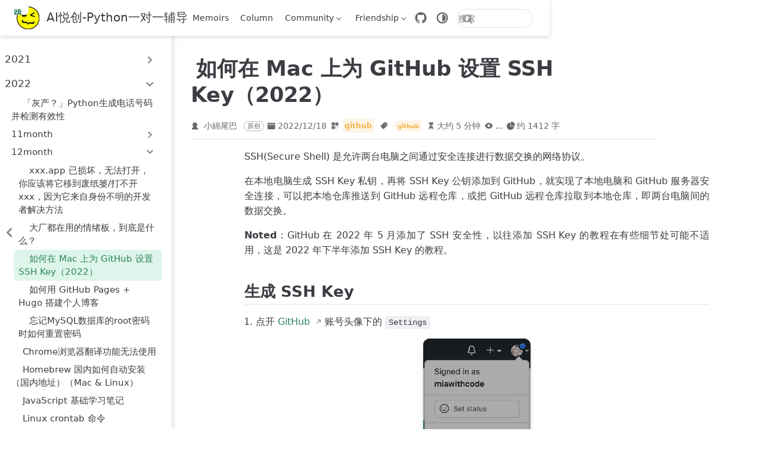

--- FILE ---
content_type: text/html
request_url: https://bornforthis.cn/blog/2022/12month/05-how-to-add-ssh-key-to-github-on-mac.html
body_size: 16359
content:
<!doctype html>
<html lang="zh-CN" data-theme="light">
  <head>
    <meta charset="utf-8" />
    <meta name="viewport" content="width=device-width,initial-scale=1" />
    <meta name="keywords" content="一对一辅导编程,编程1v1,CS辅导,编程一对一辅导,少儿编程一对一,Python 1v1,AI悦创,一对一,菜鸟教程,Python,编程一对一,C++,Java,AI,人工智能,黄家宝,Python一对一教学,Python辅导,留学生CS辅导,ChatGPT代注册,Java一对一辅导">
    <meta name="description" content="Python一对一辅导,编程1v1,Java一对一辅导,一对一教学辅导,CS辅导,面试辅导,爬虫一对一教学,菜鸟教程,编程一对一教学,少儿编程一对一,人工智能,黄家宝,全网3888+学员,值得信赖,Python一对一教学,Java一对一教学,留学生CS辅导,ChatGPT代注册">
    <style>
      :root {
        --vp-c-bg: #fff;
      }

      [data-theme="dark"] {
        --vp-c-bg: #1b1b1f;
      }

      html,
      body {
        background: var(--vp-c-bg);
      }
    </style>
    <script>
      const userMode = localStorage.getItem("vuepress-theme-hope-scheme");
      const systemDarkMode =
        window.matchMedia &&
        window.matchMedia("(prefers-color-scheme: dark)").matches;

      if (userMode === "dark" || (userMode !== "light" && systemDarkMode)) {
        document.documentElement.setAttribute("data-theme", "dark");
      }
    </script>
    <script type="application/ld+json">{"@context":"https://schema.org","@type":"Article","headline":"如何在 Mac 上为 GitHub 设置 SSH Key（2022）","image":["https://bornforthis.cn/gzh.jpg","https://bornforthis.cn/zsxq.jpg"],"datePublished":"2022-12-18T01:12:01.000Z","dateModified":"2025-04-10T23:49:50.000Z","author":[{"@type":"Person","name":"小綿尾巴"}]}</script><meta property="og:url" content="https://bornforthis.cn/blog/2022/12month/05-how-to-add-ssh-key-to-github-on-mac.html"><meta property="og:site_name" content="AI悦创-Python一对一辅导"><meta property="og:title" content="如何在 Mac 上为 GitHub 设置 SSH Key（2022）"><meta property="og:description" content="SSH(Secure Shell) 是允许两台电脑之间通过安全连接进行数据交换的网络协议。 在本地电脑生成 SSH Key 私钥，再将 SSH Key 公钥添加到 GitHub，就实现了本地电脑和 GitHub 服务器安全连接，可以把本地仓库推送到 GitHub 远程仓库，或把 GitHub 远程仓库拉取到本地仓库，即两台电脑间的数据交换。 Noted..."><meta property="og:type" content="article"><meta property="og:image" content="https://bornforthis.cn/gzh.jpg"><meta property="og:locale" content="zh-CN"><meta property="og:updated_time" content="2025-04-10T23:49:50.000Z"><meta property="article:author" content="小綿尾巴"><meta property="article:tag" content="github"><meta property="article:published_time" content="2022-12-18T01:12:01.000Z"><meta property="article:modified_time" content="2025-04-10T23:49:50.000Z"><meta name="google-adsense-account" content="ca-pub-5987340307114699"><link rel="icon" href="/favicon.ico"><script>
      var _hmt = _hmt || [];
      (function() {
        var hm = document.createElement("script");
        hm.src = "https://hm.baidu.com/hm.js?2c924d7bcd249a2eaa2d4d003771cead";
        var s = document.getElementsByTagName("script")[0]; 
        s.parentNode.insertBefore(hm, s);
      })();
      </script><script async="" href="https://www.googletagmanager.com/gtag/js?id=G-PK3BBE140P">
      window.dataLayer = window.dataLayer || [];
      function gtag(){dataLayer.push(arguments);}
      gtag('js', new Date());
    
      gtag('config', 'G-ZTEFJDCG66');
      </script><link rel="alternate" type="application/atom+xml" href="https://bornforthis.cn/atom.xml" title="AI悦创-Python一对一辅导 Atom Feed"><link rel="alternate" type="application/json" href="https://bornforthis.cn/feed.json" title="AI悦创-Python一对一辅导 JSON Feed"><link rel="alternate" type="application/rss+xml" href="https://bornforthis.cn/rss.xml" title="AI悦创-Python一对一辅导 RSS Feed"><title>如何在 Mac 上为 GitHub 设置 SSH Key（2022） | AI悦创-Python一对一辅导</title><meta name="description" content="SSH(Secure Shell) 是允许两台电脑之间通过安全连接进行数据交换的网络协议。 在本地电脑生成 SSH Key 私钥，再将 SSH Key 公钥添加到 GitHub，就实现了本地电脑和 GitHub 服务器安全连接，可以把本地仓库推送到 GitHub 远程仓库，或把 GitHub 远程仓库拉取到本地仓库，即两台电脑间的数据交换。 Noted...">
    <link rel="preload" href="/assets/style-Btfvf0VG.css" as="style"><link rel="stylesheet" href="/assets/style-Btfvf0VG.css">
    <link rel="modulepreload" href="/assets/app-BvV3xVT8.js"><link rel="modulepreload" href="/assets/05-how-to-add-ssh-key-to-github-on-mac.html-zxevNizk.js"><link rel="modulepreload" href="/assets/gzh-DnOBNg6W.js"><link rel="modulepreload" href="/assets/zsxq-BcdwOI-_.js"><link rel="modulepreload" href="/assets/plugin-vue_export-helper-DlAUqK2U.js">
    
  </head>
  <body>
    <div id="app"><!--[--><!--[--><!--[--><span tabindex="-1"></span><a href="#main-content" class="vp-skip-link sr-only">跳至主要內容</a><!--]--><div class="theme-container external-link-icon has-toc" vp-container><!--[--><header id="navbar" class="vp-navbar" vp-navbar><div class="vp-navbar-start"><button type="button" class="vp-toggle-sidebar-button" title="Toggle Sidebar"><span class="icon"></span></button><!--[--><a class="route-link vp-brand" href="/" aria-label="带我回家"><img class="vp-nav-logo" src="/aiyc.svg" alt><!----><span class="vp-site-name hide-in-pad">AI悦创-Python一对一辅导</span></a><!--]--></div><div class="vp-navbar-center"><!--[--><nav class="vp-nav-links"><div class="vp-nav-item hide-in-mobile"><a class="route-link auto-link" href="/Memoirs.html" aria-label="Memoirs"><!--[--><i class="vp-icon iconfont icon-blog" sizing="height"></i><!--]-->Memoirs<!----></a></div><div class="vp-nav-item hide-in-mobile"><a class="route-link auto-link" href="/column.html" aria-label="Column"><!--[--><i class="vp-icon iconfont icon-columnszhuanlan" sizing="height"></i><!--]-->Column<!----></a></div><div class="vp-nav-item hide-in-mobile"><div class="vp-dropdown-wrapper"><button type="button" class="vp-dropdown-title" aria-label="Community"><!--[--><i class="vp-icon iconfont icon-shequ-jihuo" sizing="height"></i>Community<!--]--><span class="arrow"></span><ul class="vp-dropdown"><li class="vp-dropdown-item"><h4 class="vp-dropdown-subtitle">在线平台</h4><ul class="vp-dropdown-subitems"><li class="vp-dropdown-subitem"><a class="auto-link external-link" href="https://py.bornforthis.cn/" aria-label="Python Online" rel="noopener noreferrer" target="_blank"><!--[--><i class="vp-icon iconfont icon-python" sizing="both"></i><!--]-->Python Online<!----></a></li><li class="vp-dropdown-subitem"><a class="auto-link external-link" href="https://huangjiabaoaiyc.gitee.io/visualgo/" aria-label="Data Structure" rel="noopener noreferrer" target="_blank"><!--[--><i class="vp-icon iconfont icon-discover" sizing="both"></i><!--]-->Data Structure<!----></a></li><li class="vp-dropdown-subitem"><a class="auto-link external-link" href="https://bornforthis.cn/json/" aria-label="Json Online" rel="noopener noreferrer" target="_blank"><!--[--><i class="vp-icon iconfont icon-json" sizing="both"></i><!--]-->Json Online<!----></a></li><li class="vp-dropdown-subitem"><a class="auto-link external-link" href="https://bornforthis.cn/m3u8" aria-label="m3u8 Play" rel="noopener noreferrer" target="_blank"><!--[--><i class="vp-icon iconfont icon-preview" sizing="both"></i><!--]-->m3u8 Play<!----></a></li><li class="vp-dropdown-subitem"><a class="auto-link external-link" href="https://bornforthis.cn/tool/" aria-label="Decimal online conversion" rel="noopener noreferrer" target="_blank"><!--[--><i class="vp-icon iconfont icon-tool" sizing="both"></i><!--]-->Decimal online conversion<!----></a></li><li class="vp-dropdown-subitem"><a class="auto-link external-link" href="https://bornforthis.cn/html_online/" aria-label="HTML Online" rel="noopener noreferrer" target="_blank"><!--[--><i class="vp-icon iconfont icon-web" sizing="both"></i><!--]-->HTML Online<!----></a></li><li class="vp-dropdown-subitem"><a class="auto-link external-link" href="https://bornforthis.cn/python/#/" aria-label="Python" rel="noopener noreferrer" target="_blank"><!--[--><i class="vp-icon iconfont icon-python" sizing="both"></i><!--]-->Python<!----></a></li></ul></li></ul></button></div></div><div class="vp-nav-item hide-in-mobile"><div class="vp-dropdown-wrapper"><button type="button" class="vp-dropdown-title" aria-label="Friendship"><!--[--><i class="vp-icon iconfont icon-pengyouquan3" sizing="height"></i>Friendship<!--]--><span class="arrow"></span><ul class="vp-dropdown"><li class="vp-dropdown-item"><h4 class="vp-dropdown-subtitle">开发本站</h4><ul class="vp-dropdown-subitems"><li class="vp-dropdown-subitem"><a class="auto-link external-link" href="https://www.class1v1.com/" aria-label="1v1官网" rel="noopener noreferrer" target="_blank"><!--[--><i class="vp-icon iconfont icon-1v1-4" sizing="both"></i><!--]-->1v1官网<!----></a></li><li class="vp-dropdown-subitem"><a class="route-link auto-link" href="/friendship-link.html" aria-label="友情链接"><!--[--><i class="vp-icon iconfont icon-pengyoufill" sizing="both"></i><!--]-->友情链接<!----></a></li><li class="vp-dropdown-subitem"><a class="auto-link external-link" href="https://github.com/AndersonHJB/BornforthisData" aria-label="文章涉及资料" rel="noopener noreferrer" target="_blank"><!--[--><i class="vp-icon iconfont icon-github" sizing="both"></i><!--]-->文章涉及资料<!----></a></li></ul></li><li class="vp-dropdown-item"><h4 class="vp-dropdown-subtitle">审美</h4><ul class="vp-dropdown-subitems"><li class="vp-dropdown-subitem"><a class="auto-link external-link" href="https://unsplash.com/" aria-label="Unsplash" rel="noopener noreferrer" target="_blank"><!--[--><i class="vp-icon iconfont icon-pic" sizing="both"></i><!--]-->Unsplash<!----></a></li><li class="vp-dropdown-subitem"><a class="auto-link external-link" href="https://dribbble.com/" aria-label="Dribbble" rel="noopener noreferrer" target="_blank"><!--[--><i class="vp-icon iconfont icon-emoji" sizing="both"></i><!--]-->Dribbble<!----></a></li><li class="vp-dropdown-subitem"><a class="auto-link external-link" href="https://openprocessing.org/" aria-label="openprocessing" rel="noopener noreferrer" target="_blank"><!--[--><i class="vp-icon iconfont icon-VIsheji" sizing="both"></i><!--]-->openprocessing<!----></a></li><li class="vp-dropdown-subitem"><a class="auto-link external-link" href="https://dribbble.com/" aria-label="dribbble" rel="noopener noreferrer" target="_blank"><!--[--><i class="vp-icon iconfont icon-chuangyi" sizing="both"></i><!--]-->dribbble<!----></a></li></ul></li><li class="vp-dropdown-item"><h4 class="vp-dropdown-subtitle">开源/订阅</h4><ul class="vp-dropdown-subitems"><li class="vp-dropdown-subitem"><a class="auto-link external-link" href="https://pypi.org/user/Bornforthis/" aria-label="Open library" rel="noopener noreferrer" target="_blank"><!--[--><i class="vp-icon iconfont icon-python" sizing="both"></i><!--]-->Open library<!----></a></li><li class="vp-dropdown-subitem"><a class="auto-link external-link" href="https://github.com/AndersonHJB/bootstrapmb" aria-label="HTML Template" rel="noopener noreferrer" target="_blank"><!--[--><i class="vp-icon iconfont icon-web1" sizing="both"></i><!--]-->HTML Template<!----></a></li><li class="vp-dropdown-subitem"><a class="auto-link external-link" href="https://bornforthis.cn/feed.json" aria-label="Feed Json" rel="noopener noreferrer" target="_blank"><!--[--><i class="vp-icon iconfont icon-rss" sizing="both"></i><!--]-->Feed Json<!----></a></li><li class="vp-dropdown-subitem"><a class="auto-link external-link" href="https://bornforthis.cn/atom.xml" aria-label="Feed Atom" rel="noopener noreferrer" target="_blank"><!--[--><i class="vp-icon iconfont icon-rss" sizing="both"></i><!--]-->Feed Atom<!----></a></li><li class="vp-dropdown-subitem"><a class="auto-link external-link" href="https://bornforthis.cn/rss.xml" aria-label="Feed Rss" rel="noopener noreferrer" target="_blank"><!--[--><i class="vp-icon iconfont icon-rss" sizing="both"></i><!--]-->Feed Rss<!----></a></li></ul></li><li class="vp-dropdown-item"><a class="auto-link external-link" href="https://ai.bornforthis.cn/" aria-label="AI实验室" rel="noopener noreferrer" target="_blank"><!--[--><i class="vp-icon iconfont icon-gemini-ai" sizing="both"></i><!--]-->AI实验室<!----></a></li></ul></button></div></div></nav><!--]--></div><div class="vp-navbar-end"><!--[--><!----><div class="vp-nav-item vp-action"><a class="vp-action-link" href="https://github.com/AndersonHJB/bornforthis.cn" target="_blank" rel="noopener noreferrer" aria-label="GitHub"><svg xmlns="http://www.w3.org/2000/svg" class="icon github-icon" viewBox="0 0 1024 1024" fill="currentColor" aria-label="github icon" name="github" style="width:1.25rem;height:1.25rem;vertical-align:middle;"><path d="M511.957 21.333C241.024 21.333 21.333 240.981 21.333 512c0 216.832 140.544 400.725 335.574 465.664 24.49 4.395 32.256-10.07 32.256-23.083 0-11.69.256-44.245 0-85.205-136.448 29.61-164.736-64.64-164.736-64.64-22.315-56.704-54.4-71.765-54.4-71.765-44.587-30.464 3.285-29.824 3.285-29.824 49.195 3.413 75.179 50.517 75.179 50.517 43.776 75.008 114.816 53.333 142.762 40.79 4.523-31.66 17.152-53.377 31.19-65.537-108.971-12.458-223.488-54.485-223.488-242.602 0-53.547 19.114-97.323 50.517-131.67-5.035-12.33-21.93-62.293 4.779-129.834 0 0 41.258-13.184 134.912 50.346a469.803 469.803 0 0 1 122.88-16.554c41.642.213 83.626 5.632 122.88 16.554 93.653-63.488 134.784-50.346 134.784-50.346 26.752 67.541 9.898 117.504 4.864 129.834 31.402 34.347 50.474 78.123 50.474 131.67 0 188.586-114.73 230.016-224.042 242.09 17.578 15.232 33.578 44.672 33.578 90.454v135.85c0 13.142 7.936 27.606 32.854 22.87C862.25 912.597 1002.667 728.747 1002.667 512c0-271.019-219.648-490.667-490.71-490.667z"></path></svg></a></div><div class="vp-nav-item hide-in-mobile"><button type="button" class="vp-color-mode-switch" id="color-mode-switch"><svg xmlns="http://www.w3.org/2000/svg" class="icon auto-icon" viewBox="0 0 1024 1024" fill="currentColor" aria-label="auto icon" name="auto" style="display:block;"><path d="M512 992C246.92 992 32 777.08 32 512S246.92 32 512 32s480 214.92 480 480-214.92 480-480 480zm0-840c-198.78 0-360 161.22-360 360 0 198.84 161.22 360 360 360s360-161.16 360-360c0-198.78-161.22-360-360-360zm0 660V212c165.72 0 300 134.34 300 300 0 165.72-134.28 300-300 300z"></path></svg><svg xmlns="http://www.w3.org/2000/svg" class="icon dark-icon" viewBox="0 0 1024 1024" fill="currentColor" aria-label="dark icon" name="dark" style="display:none;"><path d="M524.8 938.667h-4.267a439.893 439.893 0 0 1-313.173-134.4 446.293 446.293 0 0 1-11.093-597.334A432.213 432.213 0 0 1 366.933 90.027a42.667 42.667 0 0 1 45.227 9.386 42.667 42.667 0 0 1 10.24 42.667 358.4 358.4 0 0 0 82.773 375.893 361.387 361.387 0 0 0 376.747 82.774 42.667 42.667 0 0 1 54.187 55.04 433.493 433.493 0 0 1-99.84 154.88 438.613 438.613 0 0 1-311.467 128z"></path></svg><svg xmlns="http://www.w3.org/2000/svg" class="icon light-icon" viewBox="0 0 1024 1024" fill="currentColor" aria-label="light icon" name="light" style="display:none;"><path d="M952 552h-80a40 40 0 0 1 0-80h80a40 40 0 0 1 0 80zM801.88 280.08a41 41 0 0 1-57.96-57.96l57.96-58a41.04 41.04 0 0 1 58 58l-58 57.96zM512 752a240 240 0 1 1 0-480 240 240 0 0 1 0 480zm0-560a40 40 0 0 1-40-40V72a40 40 0 0 1 80 0v80a40 40 0 0 1-40 40zm-289.88 88.08-58-57.96a41.04 41.04 0 0 1 58-58l57.96 58a41 41 0 0 1-57.96 57.96zM192 512a40 40 0 0 1-40 40H72a40 40 0 0 1 0-80h80a40 40 0 0 1 40 40zm30.12 231.92a41 41 0 0 1 57.96 57.96l-57.96 58a41.04 41.04 0 0 1-58-58l58-57.96zM512 832a40 40 0 0 1 40 40v80a40 40 0 0 1-80 0v-80a40 40 0 0 1 40-40zm289.88-88.08 58 57.96a41.04 41.04 0 0 1-58 58l-57.96-58a41 41 0 0 1 57.96-57.96z"></path></svg></button></div><form class="search-box" role="search"><input type="search" placeholder="搜索" autocomplete="off" spellcheck="false" value><!----></form><!--]--><button type="button" class="vp-toggle-navbar-button" aria-label="Toggle Navbar" aria-expanded="false" aria-controls="nav-screen"><span><span class="vp-top"></span><span class="vp-middle"></span><span class="vp-bottom"></span></span></button></div></header><!----><!--]--><!----><div class="toggle-sidebar-wrapper"><span class="arrow start"></span></div><aside id="sidebar" class="vp-sidebar" vp-sidebar><!----><ul class="vp-sidebar-links"><li><section class="vp-sidebar-group"><button class="vp-sidebar-header clickable" type="button"><!----><span class="vp-sidebar-title">2021</span><span class="vp-arrow end"></span></button><!----></section></li><li><section class="vp-sidebar-group"><button class="vp-sidebar-header clickable active" type="button"><!----><span class="vp-sidebar-title">2022</span><span class="vp-arrow down"></span></button><ul class="vp-sidebar-links"><li><a class="route-link auto-link vp-sidebar-link" href="/blog/2022/21.html" aria-label="「灰产？」Python生成电话号码并检测有效性"><!--[--><i class="vp-icon iconfont icon-python" sizing="both"></i><!--]-->「灰产？」Python生成电话号码并检测有效性<!----></a></li><li><section class="vp-sidebar-group"><button class="vp-sidebar-header clickable" type="button"><!----><span class="vp-sidebar-title">11month</span><span class="vp-arrow end"></span></button><!----></section></li><li><section class="vp-sidebar-group"><button class="vp-sidebar-header clickable active" type="button"><!----><span class="vp-sidebar-title">12month</span><span class="vp-arrow down"></span></button><ul class="vp-sidebar-links"><li><a class="route-link auto-link vp-sidebar-link" href="/blog/2022/12month/02-xxx.app%E5%B7%B2%E6%8D%9F%E5%9D%8F.html" aria-label="xxx.app 已损坏，无法打开，你应该将它移到废纸篓/打不开 xxx，因为它来自身份不明的开发者解决方法"><!--[--><i class="vp-icon iconfont icon-mac" sizing="both"></i><!--]-->xxx.app 已损坏，无法打开，你应该将它移到废纸篓/打不开 xxx，因为它来自身份不明的开发者解决方法<!----></a></li><li><a class="route-link auto-link vp-sidebar-link" href="/blog/2022/12month/03-mood-board.html" aria-label="大厂都在用的情绪板，到底是什么？"><!--[--><i class="vp-icon iconfont icon-mac" sizing="both"></i><!--]-->大厂都在用的情绪板，到底是什么？<!----></a></li><li><a class="route-link route-link-active auto-link vp-sidebar-link active" href="/blog/2022/12month/05-how-to-add-ssh-key-to-github-on-mac.html" aria-label="如何在 Mac 上为 GitHub 设置 SSH Key（2022）"><!--[--><i class="vp-icon iconfont icon-mac" sizing="both"></i><!--]-->如何在 Mac 上为 GitHub 设置 SSH Key（2022）<!----></a></li><li><a class="route-link auto-link vp-sidebar-link" href="/blog/2022/12month/04-create-a-wesite-using-github-pages-and-hugo.html" aria-label="如何用 GitHub Pages + Hugo 搭建个人博客"><!--[--><i class="vp-icon iconfont icon-mac" sizing="both"></i><!--]-->如何用 GitHub Pages + Hugo 搭建个人博客<!----></a></li><li><a class="route-link auto-link vp-sidebar-link" href="/blog/2022/12month/01-MySql-Password-forget.html" aria-label="忘记MySQL数据库的root密码时如何重置密码"><!--[--><i class="vp-icon iconfont icon-jiediansql" sizing="both"></i><!--]-->忘记MySQL数据库的root密码时如何重置密码<!----></a></li></ul></section></li><li><a class="route-link auto-link vp-sidebar-link" href="/blog/2022/22.html" aria-label="Chrome浏览器翻译功能无法使用"><!--[--><i class="vp-icon iconfont icon-python" sizing="both"></i><!--]-->Chrome浏览器翻译功能无法使用<!----></a></li><li><a class="route-link auto-link vp-sidebar-link" href="/blog/2022/02.html" aria-label="Homebrew 国内如何自动安装（国内地址）（Mac &amp; Linux）"><!--[--><i class="vp-icon iconfont icon-blog" sizing="both"></i><!--]-->Homebrew 国内如何自动安装（国内地址）（Mac &amp; Linux）<!----></a></li><li><a class="route-link auto-link vp-sidebar-link" href="/blog/2022/01.html" aria-label="JavaScript 基础学习笔记"><!--[--><i class="vp-icon iconfont icon-javascript" sizing="both"></i><!--]-->JavaScript 基础学习笔记<!----></a></li><li><a class="route-link auto-link vp-sidebar-link" href="/blog/2022/10.html" aria-label="Linux crontab 命令"><!--[--><i class="vp-icon iconfont icon-linux" sizing="both"></i><!--]-->Linux crontab 命令<!----></a></li><li><a class="route-link auto-link vp-sidebar-link" href="/blog/2022/18.html" aria-label="python turtle绘图自定义画布背景颜色"><!--[--><i class="vp-icon iconfont icon-python" sizing="both"></i><!--]-->python turtle绘图自定义画布背景颜色<!----></a></li><li><a class="route-link auto-link vp-sidebar-link" href="/blog/2022/15.html" aria-label="Python 二进制，十进制，十六进制转换"><!--[--><i class="vp-icon iconfont icon-python" sizing="both"></i><!--]-->Python 二进制，十进制，十六进制转换<!----></a></li><li><a class="route-link auto-link vp-sidebar-link" href="/blog/2022/03.html" aria-label="Python 实现跑马灯效果"><!--[--><i class="vp-icon iconfont icon-python" sizing="both"></i><!--]-->Python 实现跑马灯效果<!----></a></li><li><a class="route-link auto-link vp-sidebar-link" href="/blog/2022/14.html" aria-label="Python 指定浏览器打开网页 / 文件"><!--[--><i class="vp-icon iconfont icon-python" sizing="both"></i><!--]-->Python 指定浏览器打开网页 / 文件<!----></a></li><li><a class="route-link auto-link vp-sidebar-link" href="/blog/2022/13.html" aria-label="Python 求解多元多次方程组或非线性方程组"><!--[--><i class="vp-icon iconfont icon-python" sizing="both"></i><!--]-->Python 求解多元多次方程组或非线性方程组<!----></a></li><li><a class="route-link auto-link vp-sidebar-link" href="/blog/2022/19.html" aria-label="python 的 return 详解"><!--[--><i class="vp-icon iconfont icon-python" sizing="both"></i><!--]-->python 的 return 详解<!----></a></li><li><a class="route-link auto-link vp-sidebar-link" href="/blog/2022/08.html" aria-label="Python入门(上)"><!--[--><i class="vp-icon iconfont icon-python" sizing="both"></i><!--]-->Python入门(上)<!----></a></li><li><a class="route-link auto-link vp-sidebar-link" href="/blog/2022/20.html" aria-label="Python题目：电影院，函数调用，实现&#39;查看热映电影&#39;,&#39;订票&#39;,&#39;查看订单&#39;,&#39;退票&#39;,&#39;结账&#39;,&#39;影评&#39;的功能"><!--[--><i class="vp-icon iconfont icon-python" sizing="both"></i><!--]-->Python题目：电影院，函数调用，实现&#39;查看热映电影&#39;,&#39;订票&#39;,&#39;查看订单&#39;,&#39;退票&#39;,&#39;结账&#39;,&#39;影评&#39;的功能<!----></a></li><li><a class="route-link auto-link vp-sidebar-link" href="/blog/2022/23.html" aria-label="wireshark 抓包新手使用教程"><!--[--><i class="vp-icon iconfont icon-web" sizing="both"></i><!--]-->wireshark 抓包新手使用教程<!----></a></li><li><a class="route-link auto-link vp-sidebar-link" href="/blog/2022/24.html" aria-label="Wireshark抓取访问网站全过程"><!--[--><i class="vp-icon iconfont icon-web" sizing="both"></i><!--]-->Wireshark抓取访问网站全过程<!----></a></li><li><a class="route-link auto-link vp-sidebar-link" href="/blog/2022/26.html" aria-label="从杂乱无章的数据之中提取数据"><!--[--><i class="vp-icon iconfont icon-web1" sizing="both"></i><!--]-->从杂乱无章的数据之中提取数据<!----></a></li><li><a class="route-link auto-link vp-sidebar-link" href="/blog/2022/06.html" aria-label="传播问卷调查数据不够？自己生成假数据！"><!--[--><i class="vp-icon iconfont icon-blog" sizing="both"></i><!--]-->传播问卷调查数据不够？自己生成假数据！<!----></a></li><li><a class="route-link auto-link vp-sidebar-link" href="/blog/2022/05.html" aria-label="如何从 python 文件将本地 HTML 文件打开到浏览器中？"><!--[--><i class="vp-icon iconfont icon-python" sizing="both"></i><!--]-->如何从 python 文件将本地 HTML 文件打开到浏览器中？<!----></a></li><li><a class="route-link auto-link vp-sidebar-link" href="/blog/2022/16.html" aria-label="如何理解左闭右开"><!--[--><i class="vp-icon iconfont icon-python" sizing="both"></i><!--]-->如何理解左闭右开<!----></a></li><li><a class="route-link auto-link vp-sidebar-link" href="/blog/2022/25.html" aria-label="如何解决类似 curl： (7) Failed to connect to raw.githubusercontent.com port 443： Connection refused 的问题"><!--[--><i class="vp-icon iconfont icon-web1" sizing="both"></i><!--]-->如何解决类似 curl： (7) Failed to connect to raw.githubusercontent.com port 443： Connection refused 的问题<!----></a></li><li><a class="route-link auto-link vp-sidebar-link" href="/blog/2022/04.html" aria-label="教大家几个白嫖百度文库的方法，亲测可用！建议收藏！"><!--[--><i class="vp-icon iconfont icon-baidu-fill" sizing="both"></i><!--]-->教大家几个白嫖百度文库的方法，亲测可用！建议收藏！<!----></a></li><li><a class="route-link auto-link vp-sidebar-link" href="/blog/2022/09.html" aria-label="斐尔可FILCO圣手忍者二代87键蓝牙双模樱桃轴游戏办公MAC机械键盘「设置」"><!--[--><i class="vp-icon iconfont icon-blog" sizing="both"></i><!--]-->斐尔可FILCO圣手忍者二代87键蓝牙双模樱桃轴游戏办公MAC机械键盘「设置」<!----></a></li><li><a class="route-link auto-link vp-sidebar-link" href="/blog/2022/12.html" aria-label="浅谈 Python startswith/endswith 实现原理"><!--[--><i class="vp-icon iconfont icon-python" sizing="both"></i><!--]-->浅谈 Python startswith/endswith 实现原理<!----></a></li><li><a class="route-link auto-link vp-sidebar-link" href="/blog/2022/17.html" aria-label="用Python画出奥运五环图 （Python经典编程案例）"><!--[--><i class="vp-icon iconfont icon-python" sizing="both"></i><!--]-->用Python画出奥运五环图 （Python经典编程案例）<!----></a></li><li><a class="route-link auto-link vp-sidebar-link" href="/blog/2022/07.html" aria-label="自动在Windows中运行Python脚本并定时触发作业|编程一对一教学学员答疑帖"><!--[--><i class="vp-icon iconfont icon-blog" sizing="both"></i><!--]-->自动在Windows中运行Python脚本并定时触发作业|编程一对一教学学员答疑帖<!----></a></li><li><a class="route-link auto-link vp-sidebar-link" href="/blog/2022/11.html" aria-label="设置pycharm打开terminal终端，自动进入虚拟环境的办法"><!--[--><i class="vp-icon iconfont icon-python" sizing="both"></i><!--]-->设置pycharm打开terminal终端，自动进入虚拟环境的办法<!----></a></li></ul></section></li><li><section class="vp-sidebar-group"><button class="vp-sidebar-header clickable" type="button"><!----><span class="vp-sidebar-title">2023</span><span class="vp-arrow end"></span></button><!----></section></li><li><section class="vp-sidebar-group"><button class="vp-sidebar-header clickable" type="button"><!----><span class="vp-sidebar-title">2024</span><span class="vp-arrow end"></span></button><!----></section></li><li><section class="vp-sidebar-group"><button class="vp-sidebar-header clickable" type="button"><!----><span class="vp-sidebar-title">2025</span><span class="vp-arrow end"></span></button><!----></section></li><li><section class="vp-sidebar-group"><button class="vp-sidebar-header clickable" type="button"><!----><span class="vp-sidebar-title">Crawler</span><span class="vp-arrow end"></span></button><!----></section></li><li><section class="vp-sidebar-group"><button class="vp-sidebar-header clickable" type="button"><!----><span class="vp-sidebar-title">Hexo</span><span class="vp-arrow end"></span></button><!----></section></li><li><section class="vp-sidebar-group"><button class="vp-sidebar-header clickable" type="button"><!----><span class="vp-sidebar-title">Number System</span><span class="vp-arrow end"></span></button><!----></section></li><li><section class="vp-sidebar-group"><button class="vp-sidebar-header clickable" type="button"><!----><span class="vp-sidebar-title">Orange Pi AIPro</span><span class="vp-arrow end"></span></button><!----></section></li><li><section class="vp-sidebar-group"><button class="vp-sidebar-header clickable" type="button"><!----><span class="vp-sidebar-title">Pandas Opt</span><span class="vp-arrow end"></span></button><!----></section></li><li><section class="vp-sidebar-group"><button class="vp-sidebar-header clickable" type="button"><!----><span class="vp-sidebar-title">Scientific and Technological Frontier</span><span class="vp-arrow end"></span></button><!----></section></li><li><section class="vp-sidebar-group"><button class="vp-sidebar-header clickable" type="button"><!----><span class="vp-sidebar-title">The Public Class</span><span class="vp-arrow end"></span></button><!----></section></li><li><section class="vp-sidebar-group"><button class="vp-sidebar-header clickable" type="button"><!----><span class="vp-sidebar-title">Vuepress</span><span class="vp-arrow end"></span></button><!----></section></li><li><section class="vp-sidebar-group"><button class="vp-sidebar-header clickable" type="button"><!----><span class="vp-sidebar-title">公众号系列文章</span><span class="vp-arrow end"></span></button><!----></section></li></ul><!----></aside><!--[--><main id="main-content" class="vp-page"><!--[--><!----><!----><nav class="vp-breadcrumb disable"></nav><div class="vp-page-title"><h1><i class="vp-icon iconfont icon-mac" sizing="height"></i>如何在 Mac 上为 GitHub 设置 SSH Key（2022）</h1><div class="page-info"><span class="page-author-info" aria-label="作者🖊" data-balloon-pos="up"><svg xmlns="http://www.w3.org/2000/svg" class="icon author-icon" viewBox="0 0 1024 1024" fill="currentColor" aria-label="author icon" name="author"><path d="M649.6 633.6c86.4-48 147.2-144 147.2-249.6 0-160-128-288-288-288s-288 128-288 288c0 108.8 57.6 201.6 147.2 249.6-121.6 48-214.4 153.6-240 288-3.2 9.6 0 19.2 6.4 25.6 3.2 9.6 12.8 12.8 22.4 12.8h704c9.6 0 19.2-3.2 25.6-12.8 6.4-6.4 9.6-16 6.4-25.6-25.6-134.4-121.6-240-243.2-288z"></path></svg><span><span class="page-author-item">小綿尾巴</span></span><span property="author" content="小綿尾巴"></span></span><span class="page-original-info">原创</span><span class="page-date-info" aria-label="写作日期📅" data-balloon-pos="up"><svg xmlns="http://www.w3.org/2000/svg" class="icon calendar-icon" viewBox="0 0 1024 1024" fill="currentColor" aria-label="calendar icon" name="calendar"><path d="M716.4 110.137c0-18.753-14.72-33.473-33.472-33.473-18.753 0-33.473 14.72-33.473 33.473v33.473h66.993v-33.473zm-334.87 0c0-18.753-14.72-33.473-33.473-33.473s-33.52 14.72-33.52 33.473v33.473h66.993v-33.473zm468.81 33.52H716.4v100.465c0 18.753-14.72 33.473-33.472 33.473a33.145 33.145 0 01-33.473-33.473V143.657H381.53v100.465c0 18.753-14.72 33.473-33.473 33.473a33.145 33.145 0 01-33.473-33.473V143.657H180.6A134.314 134.314 0 0046.66 277.595v535.756A134.314 134.314 0 00180.6 947.289h669.74a134.36 134.36 0 00133.94-133.938V277.595a134.314 134.314 0 00-133.94-133.938zm33.473 267.877H147.126a33.145 33.145 0 01-33.473-33.473c0-18.752 14.72-33.473 33.473-33.473h736.687c18.752 0 33.472 14.72 33.472 33.473a33.145 33.145 0 01-33.472 33.473z"></path></svg><span data-allow-mismatch="text">2022/12/18</span><meta property="datePublished" content="2022-12-18T01:12:01.000Z"></span><span class="page-category-info" aria-label="分类🌈" data-balloon-pos="up"><svg xmlns="http://www.w3.org/2000/svg" class="icon category-icon" viewBox="0 0 1024 1024" fill="currentColor" aria-label="category icon" name="category"><path d="M148.41 106.992h282.176c22.263 0 40.31 18.048 40.31 40.31V429.48c0 22.263-18.047 40.31-40.31 40.31H148.41c-22.263 0-40.311-18.047-40.311-40.31V147.302c0-22.263 18.048-40.31 40.311-40.31zM147.556 553.478H429.73c22.263 0 40.311 18.048 40.311 40.31v282.176c0 22.263-18.048 40.312-40.31 40.312H147.555c-22.263 0-40.311-18.049-40.311-40.312V593.79c0-22.263 18.048-40.311 40.31-40.311zM593.927 106.992h282.176c22.263 0 40.31 18.048 40.31 40.31V429.48c0 22.263-18.047 40.31-40.31 40.31H593.927c-22.263 0-40.311-18.047-40.311-40.31V147.302c0-22.263 18.048-40.31 40.31-40.31zM730.22 920.502H623.926c-40.925 0-74.22-33.388-74.22-74.425V623.992c0-41.038 33.387-74.424 74.425-74.424h222.085c41.038 0 74.424 33.226 74.424 74.067v114.233c0 10.244-8.304 18.548-18.547 18.548s-18.548-8.304-18.548-18.548V623.635c0-20.388-16.746-36.974-37.33-36.974H624.13c-20.585 0-37.331 16.747-37.331 37.33v222.086c0 20.585 16.654 37.331 37.126 37.331H730.22c10.243 0 18.547 8.304 18.547 18.547 0 10.244-8.304 18.547-18.547 18.547z"></path></svg><!--[--><span class="page-category-item color2 clickable" role="navigation">github</span><!--]--><meta property="articleSection" content="github"></span><span class="page-tag-info" aria-label="标签🏷" data-balloon-pos="up"><svg xmlns="http://www.w3.org/2000/svg" class="icon tag-icon" viewBox="0 0 1024 1024" fill="currentColor" aria-label="tag icon" name="tag"><path d="M939.902 458.563L910.17 144.567c-1.507-16.272-14.465-29.13-30.737-30.737L565.438 84.098h-.402c-3.215 0-5.726 1.005-7.634 2.913l-470.39 470.39a10.004 10.004 0 000 14.164l365.423 365.424c1.909 1.908 4.42 2.913 7.132 2.913s5.223-1.005 7.132-2.913l470.39-470.39c2.01-2.11 3.014-5.023 2.813-8.036zm-240.067-72.121c-35.458 0-64.286-28.828-64.286-64.286s28.828-64.285 64.286-64.285 64.286 28.828 64.286 64.285-28.829 64.286-64.286 64.286z"></path></svg><!--[--><span class="page-tag-item color2 clickable" role="navigation">github</span><!--]--><meta property="keywords" content="github"></span><span class="page-reading-time-info" aria-label="阅读时间⌛" data-balloon-pos="up"><svg xmlns="http://www.w3.org/2000/svg" class="icon timer-icon" viewBox="0 0 1024 1024" fill="currentColor" aria-label="timer icon" name="timer"><path d="M799.387 122.15c4.402-2.978 7.38-7.897 7.38-13.463v-1.165c0-8.933-7.38-16.312-16.312-16.312H256.33c-8.933 0-16.311 7.38-16.311 16.312v1.165c0 5.825 2.977 10.874 7.637 13.592 4.143 194.44 97.22 354.963 220.201 392.763-122.204 37.542-214.893 196.511-220.2 389.397-4.661 5.049-7.638 11.651-7.638 19.03v5.825h566.49v-5.825c0-7.379-2.849-13.981-7.509-18.9-5.049-193.016-97.867-351.985-220.2-389.527 123.24-37.67 216.446-198.453 220.588-392.892zM531.16 450.445v352.632c117.674 1.553 211.787 40.778 211.787 88.676H304.097c0-48.286 95.149-87.382 213.728-88.676V450.445c-93.077-3.107-167.901-81.297-167.901-177.093 0-8.803 6.99-15.793 15.793-15.793 8.803 0 15.794 6.99 15.794 15.793 0 80.261 63.69 145.635 142.01 145.635s142.011-65.374 142.011-145.635c0-8.803 6.99-15.793 15.794-15.793s15.793 6.99 15.793 15.793c0 95.019-73.789 172.82-165.96 177.093z"></path></svg><span>大约 5 分钟</span><meta property="timeRequired" content="PT5M"></span><span class="page-pageview-info" aria-label="访问量🔢" data-balloon-pos="up"><svg xmlns="http://www.w3.org/2000/svg" class="icon eye-icon" viewBox="0 0 1024 1024" fill="currentColor" aria-label="eye icon" name="eye"><path d="M992 512.096c0-5.76-.992-10.592-1.28-11.136-.192-2.88-1.152-8.064-2.08-10.816-.256-.672-.544-1.376-.832-2.08-.48-1.568-1.024-3.104-1.6-4.32C897.664 290.112 707.104 160 512 160c-195.072 0-385.632 130.016-473.76 322.592-1.056 2.112-1.792 4.096-2.272 5.856a55.512 55.512 0 00-.64 1.6c-1.76 5.088-1.792 8.64-1.632 7.744-.832 3.744-1.568 11.168-1.568 11.168-.224 2.272-.224 4.032.032 6.304 0 0 .736 6.464 1.088 7.808.128 1.824.576 4.512 1.12 6.976h-.032c.448 2.08 1.12 4.096 1.984 6.08.48 1.536.992 2.976 1.472 4.032C126.432 733.856 316.992 864 512 864c195.136 0 385.696-130.048 473.216-321.696 1.376-2.496 2.24-4.832 2.848-6.912.256-.608.48-1.184.672-1.728 1.536-4.48 1.856-8.32 1.728-8.32l-.032.032c.608-3.104 1.568-7.744 1.568-13.28zM512 672c-88.224 0-160-71.776-160-160s71.776-160 160-160 160 71.776 160 160-71.776 160-160 160z"></path></svg><span id="ArtalkPV" class="vp-pageview waline-pageview-count" data-path="/blog/2022/12month/05-how-to-add-ssh-key-to-github-on-mac.html" data-page-key="/blog/2022/12month/05-how-to-add-ssh-key-to-github-on-mac.html">...</span></span><span class="page-word-info" aria-label="字数🔠" data-balloon-pos="up"><svg xmlns="http://www.w3.org/2000/svg" class="icon word-icon" viewBox="0 0 1024 1024" fill="currentColor" aria-label="word icon" name="word"><path d="M518.217 432.64V73.143A73.143 73.143 0 01603.43 1.097a512 512 0 01419.474 419.474 73.143 73.143 0 01-72.046 85.212H591.36a73.143 73.143 0 01-73.143-73.143z"></path><path d="M493.714 566.857h340.297a73.143 73.143 0 0173.143 85.577A457.143 457.143 0 11371.566 117.76a73.143 73.143 0 0185.577 73.143v339.383a36.571 36.571 0 0036.571 36.571z"></path></svg><span>约 1412 字</span><meta property="wordCount" content="1412"></span></div><hr></div><!----><div class="" vp-content><!----><div id="markdown-content"><p>SSH(Secure Shell) 是允许两台电脑之间通过安全连接进行数据交换的网络协议。</p><p>在本地电脑生成 SSH Key 私钥，再将 SSH Key 公钥添加到 GitHub，就实现了本地电脑和 GitHub 服务器安全连接，可以把本地仓库推送到 GitHub 远程仓库，或把 GitHub 远程仓库拉取到本地仓库，即两台电脑间的数据交换。</p><p><strong>Noted</strong>：GitHub 在 2022 年 5 月添加了 SSH 安全性，以往添加 SSH Key 的教程在有些细节处可能不适用，这是 2022 年下半年添加 SSH Key 的教程。</p><h2 id="生成-ssh-key" tabindex="-1"><a class="header-anchor" href="#生成-ssh-key"><span>生成 SSH Key</span></a></h2><ol><li>点开 <a href="https://github.com/" target="_blank" rel="noopener noreferrer"> GitHub </a> 账号头像下的 <code>Settings</code></li></ol><figure><img src="/assets/github-setting_hu36b769aebcea935decf2430ed54e8ff5_76796_1320x0_resize_box_3-1332185-DXZjFu6w.png" alt="img" tabindex="0" loading="lazy"><figcaption>img</figcaption></figure><ol start="2"><li>找到 <code>Settings</code> 下的 <code>SSH and GPG keys</code>，点击 <code>generating SSH keys</code>，点击后会打开一个新的页面。</li></ol><figure><img src="/assets/ssh-and-ggp-key_hu131f9c3e0a94150b6fbd34b674d84f78_301129_1320x0_resize_box_3-1332204-Dl9W6C-w.png" alt="img" tabindex="0" loading="lazy"><figcaption>img</figcaption></figure><ol start="3"><li>在新的页面中选择 <code>Generating a new SSH key and adding it to the ssh-agent</code></li></ol><figure><img src="/assets/generating-new-ssh-key_hu4ea39273c16500307782e0fe6449b0a9_264654_1320x0_resize_box_3-1332244-visnLXTH.png" alt="img" tabindex="0" loading="lazy"><figcaption>img</figcaption></figure><ol start="4"><li>注意选择对应操作系统的教程。</li></ol><figure><img src="/assets/mac-ssh-key-guide_hu7f2165d8c95d233ffb38b2487ee336fa_495178_1320x0_resize_box_3-1332265-6yfIczQB.png" alt="img" tabindex="0" loading="lazy"><figcaption>img</figcaption></figure><ol start="5"><li>往下滑动页面会看到 GitHub 给出的 Mac 下生成 SSH Key 的指南，按照指南的步骤一步一步进行。</li></ol><figure><img src="/assets/ssh-key-guide_hu8008dcec60dfe751fd22487158baacd3_564367_1320x0_resize_box_3-1332296-97GVDdXs.png" alt="img" tabindex="0" loading="lazy"><figcaption>img</figcaption></figure><ol start="6"><li>打开终端（Terminal），复制粘贴以下文本到终端，把 <code>your_email@example.com</code> 替换成你注册 GitHub 时使用的邮箱，然后按下Enter键。</li></ol><div class="language-shell line-numbers-mode" data-highlighter="shiki" data-ext="shell" style="--shiki-light:#383A42;--shiki-dark:#abb2bf;--shiki-light-bg:#FAFAFA;--shiki-dark-bg:#282c34;"><pre class="shiki shiki-themes one-light one-dark-pro vp-code"><code class="language-shell"><span class="line"><span style="--shiki-light:#4078F2;--shiki-dark:#61AFEF;">ssh-keygen</span><span style="--shiki-light:#986801;--shiki-dark:#D19A66;"> -t</span><span style="--shiki-light:#50A14F;--shiki-dark:#98C379;"> ed25519</span><span style="--shiki-light:#986801;--shiki-dark:#D19A66;"> -C</span><span style="--shiki-light:#50A14F;--shiki-dark:#98C379;"> &quot;your_email@example.com&quot;</span></span></code></pre><div class="line-numbers" aria-hidden="true" style="counter-reset:line-number 0;"><div class="line-number"></div></div></div><figure><img src="/assets/terminal-generating-ssh-key_hu1a97a115ba6c4f332978c0a6ba760f65_43360_1320x0_resize_box_3-1332327-6yRVaE15.png" alt="img" tabindex="0" loading="lazy"><figcaption>img</figcaption></figure><ul><li>如果你不记得注册 GitHub 时使用的邮箱，可以从 <code>Settings</code> 中的 <code>Emails</code> 中查看。</li></ul><figure><img src="/assets/github-email_hu3b70f26d446af39e5d0e1c22f35f61fa_339926_1320x0_resize_box_3-1332353-DoZKyJPt.png" alt="img" tabindex="0" loading="lazy"><figcaption>img</figcaption></figure><ol start="7"><li>出现 <code>Enter file in which to save the key(...)</code> ，按下 <code>Enter</code> 键，一直按 <code>Enter</code> 直到出现以下画面。</li></ol><figure><img src="/assets/generate-ssh-key-keep-enter_hufd4be2aa5ec48c535574dce507a9ae22_118260_1320x0_resize_box_3-1332376-DvqyB8a6.png" alt="img" tabindex="0" loading="lazy"><figcaption>img</figcaption></figure><ol start="8"><li>🎉 恭喜你的 SSH Key 已经生成成功，接下来把生成的 SSH Key 添加到 ssh-agent。</li></ol><h2 id="添加-ssh-key-到-ssh-agent" tabindex="-1"><a class="header-anchor" href="#添加-ssh-key-到-ssh-agent"><span>添加 SSH Key 到 ssh-agent</span></a></h2><ol><li>在终端（Terminal）中输入命令：</li></ol><div class="language-shell line-numbers-mode" data-highlighter="shiki" data-ext="shell" style="--shiki-light:#383A42;--shiki-dark:#abb2bf;--shiki-light-bg:#FAFAFA;--shiki-dark-bg:#282c34;"><pre class="shiki shiki-themes one-light one-dark-pro vp-code"><code class="language-shell"><span class="line"><span style="--shiki-light:#0184BC;--shiki-dark:#56B6C2;">eval</span><span style="--shiki-light:#50A14F;--shiki-dark:#98C379;"> &quot;$(</span><span style="--shiki-light:#4078F2;--shiki-dark:#61AFEF;">ssh-agent</span><span style="--shiki-light:#986801;--shiki-dark:#D19A66;"> -s</span><span style="--shiki-light:#50A14F;--shiki-dark:#98C379;">)&quot;</span></span></code></pre><div class="line-numbers" aria-hidden="true" style="counter-reset:line-number 0;"><div class="line-number"></div></div></div><ul><li>命令执行后终端会给出 <strong>Agent pid</strong></li></ul><ol start="2"><li>如果你使用的是<a href="https://docs.github.com/cn/authentication/connecting-to-github-with-ssh/generating-a-new-ssh-key-and-adding-it-to-the-ssh-agent#adding-your-ssh-key-to-the-ssh-agent" target="_blank" rel="noopener noreferrer"><strong>macOS Siera 10.12.2或以上的版本</strong></a>，你需要修改 <code>~/.ssh/config</code> 文件来自动加载密钥到 ssh-agent 和储存 passphrases 到你的钥匙链。</li></ol><ul><li>首先，检查电脑中是否存在 <code>~/.ssh/config</code> 文件</li></ul><div class="language-shell line-numbers-mode" data-highlighter="shiki" data-ext="shell" style="--shiki-light:#383A42;--shiki-dark:#abb2bf;--shiki-light-bg:#FAFAFA;--shiki-dark-bg:#282c34;"><pre class="shiki shiki-themes one-light one-dark-pro vp-code"><code class="language-shell"><span class="line"><span style="--shiki-light:#4078F2;--shiki-dark:#61AFEF;">open</span><span style="--shiki-light:#50A14F;--shiki-dark:#98C379;"> ~/.ssh/config</span></span></code></pre><div class="line-numbers" aria-hidden="true" style="counter-reset:line-number 0;"><div class="line-number"></div></div></div><ul><li>如果像我一样显示这个 config 文件不存在，则创建这个文件</li></ul><figure><img src="/assets/check-ssh-config-file_hu851978db82bd99ff6d92eab78df0769c_23446_1320x0_resize_box_3-DhNz9YR7.png" alt="img" tabindex="0" loading="lazy"><figcaption>img</figcaption></figure><div class="language-shell line-numbers-mode" data-highlighter="shiki" data-ext="shell" style="--shiki-light:#383A42;--shiki-dark:#abb2bf;--shiki-light-bg:#FAFAFA;--shiki-dark-bg:#282c34;"><pre class="shiki shiki-themes one-light one-dark-pro vp-code"><code class="language-shell"><span class="line"><span style="--shiki-light:#4078F2;--shiki-dark:#61AFEF;">touch</span><span style="--shiki-light:#50A14F;--shiki-dark:#98C379;"> ~/.ssh/config</span></span></code></pre><div class="line-numbers" aria-hidden="true" style="counter-reset:line-number 0;"><div class="line-number"></div></div></div><ul><li>用编辑器打开 <code>~/.ssh/config</code> 文件</li></ul><div class="language-shell line-numbers-mode" data-highlighter="shiki" data-ext="shell" style="--shiki-light:#383A42;--shiki-dark:#abb2bf;--shiki-light-bg:#FAFAFA;--shiki-dark-bg:#282c34;"><pre class="shiki shiki-themes one-light one-dark-pro vp-code"><code class="language-shell"><span class="line"><span style="--shiki-light:#4078F2;--shiki-dark:#61AFEF;">nano</span><span style="--shiki-light:#50A14F;--shiki-dark:#98C379;"> ~/.ssh/config</span></span></code></pre><div class="line-numbers" aria-hidden="true" style="counter-reset:line-number 0;"><div class="line-number"></div></div></div><ul><li>在 nano 窗口中复制粘贴以下代码：</li></ul><div class="language-shell line-numbers-mode" data-highlighter="shiki" data-ext="shell" style="--shiki-light:#383A42;--shiki-dark:#abb2bf;--shiki-light-bg:#FAFAFA;--shiki-dark-bg:#282c34;"><pre class="shiki shiki-themes one-light one-dark-pro vp-code"><code class="language-shell"><span class="line"><span style="--shiki-light:#4078F2;--shiki-dark:#61AFEF;">Host</span><span style="--shiki-light:#E45649;--shiki-dark:#E5C07B;"> *</span></span>
<span class="line"><span style="--shiki-light:#4078F2;--shiki-dark:#61AFEF;">	AddKeysToAgent</span><span style="--shiki-light:#50A14F;--shiki-dark:#98C379;"> yes</span></span>
<span class="line"><span style="--shiki-light:#4078F2;--shiki-dark:#61AFEF;">	UseKeychain</span><span style="--shiki-light:#50A14F;--shiki-dark:#98C379;"> yes</span></span>
<span class="line"><span style="--shiki-light:#4078F2;--shiki-dark:#61AFEF;">	IdentityFile</span><span style="--shiki-light:#50A14F;--shiki-dark:#98C379;"> ~/.ssh/id_ed25519</span></span></code></pre><div class="line-numbers" aria-hidden="true" style="counter-reset:line-number 0;"><div class="line-number"></div><div class="line-number"></div><div class="line-number"></div><div class="line-number"></div></div></div><ul><li>粘贴代码后按 <code>control+X</code> 退出编辑器</li></ul><figure><img src="/assets/config-ssh-config-file_hu616cea8bc0c34d5b66c0e116fc9053e8_92104_1320x0_resize_box_3-BX6GiEa6.png" alt="img" tabindex="0" loading="lazy"><figcaption>img</figcaption></figure><ul><li>输入 <code>y</code> 保存更改</li></ul><figure><img src="/assets/press-y_hufe205a79243e76590950fae8d2c88cdb_31210_1320x0_resize_box_3-cbBlxSTt.png" alt="img" tabindex="0" loading="lazy"><figcaption>img</figcaption></figure><ul><li>出现这个画面后再按 <code>Enter</code> 键</li></ul><figure><img src="/assets/press-enter_hu5b99bdd9bdcc31b96a41140df1a6d346_33867_1320x0_resize_box_3-BAGfAUc9.png" alt="img" tabindex="0" loading="lazy"><figcaption>img</figcaption></figure><ol start="3"><li>将 SSH Key 添加到 ssh-agent。如果你使用的是<a href="https://docs.github.com/cn/authentication/connecting-to-github-with-ssh/generating-a-new-ssh-key-and-adding-it-to-the-ssh-agent#adding-your-ssh-key-to-the-ssh-agent" target="_blank" rel="noopener noreferrer"><strong>Mac Monterey(12.0)及以上版本</strong></a>，请使用以下命令（<s>因为在Mac Monterey(12.0)及以上版本中，<code>-K</code> 标志已经被废弃，被 <code>--apple-use-keychain</code> 代替</s>）。</li></ol><div class="language-shell line-numbers-mode" data-highlighter="shiki" data-ext="shell" style="--shiki-light:#383A42;--shiki-dark:#abb2bf;--shiki-light-bg:#FAFAFA;--shiki-dark-bg:#282c34;"><pre class="shiki shiki-themes one-light one-dark-pro vp-code"><code class="language-shell"><span class="line"><span style="--shiki-light:#4078F2;--shiki-dark:#61AFEF;">ssh-add</span><span style="--shiki-light:#986801;--shiki-dark:#D19A66;"> --apple-use-keychain</span><span style="--shiki-light:#50A14F;--shiki-dark:#98C379;"> ~/.ssh/id_ed25519</span></span></code></pre><div class="line-numbers" aria-hidden="true" style="counter-reset:line-number 0;"><div class="line-number"></div></div></div><ul><li>如果不是 Mac Monterey(12.0) 及以上版本，使用以下命令：</li></ul><div class="language-shell line-numbers-mode" data-highlighter="shiki" data-ext="shell" style="--shiki-light:#383A42;--shiki-dark:#abb2bf;--shiki-light-bg:#FAFAFA;--shiki-dark-bg:#282c34;"><pre class="shiki shiki-themes one-light one-dark-pro vp-code"><code class="language-shell"><span class="line"><span style="--shiki-light:#4078F2;--shiki-dark:#61AFEF;">ssh-add</span><span style="--shiki-light:#986801;--shiki-dark:#D19A66;"> -K</span><span style="--shiki-light:#50A14F;--shiki-dark:#98C379;"> ~/.ssh/id_ed25519</span></span></code></pre><div class="line-numbers" aria-hidden="true" style="counter-reset:line-number 0;"><div class="line-number"></div></div></div><ul><li>🎉 出现 <code>Identity added</code> 即表示添加成功。</li></ul><figure><img src="/assets/add-ssh-key-to-ssh-agent_hu61ce29338a356422b81fdf3c1fc34ff7_30427_1320x0_resize_box_3-BuvVu26T.png" alt="img" tabindex="0" loading="lazy"><figcaption>img</figcaption></figure><h2 id="添加-ssh-key-到-github" tabindex="-1"><a class="header-anchor" href="#添加-ssh-key-到-github"><span>添加 SSH Key 到 GitHub</span></a></h2><ol><li>在终端输入以下命令， <code>pbcopy</code> 会复制 SSH Key 内容到剪贴板</li></ol><div class="language-shell line-numbers-mode" data-highlighter="shiki" data-ext="shell" style="--shiki-light:#383A42;--shiki-dark:#abb2bf;--shiki-light-bg:#FAFAFA;--shiki-dark-bg:#282c34;"><pre class="shiki shiki-themes one-light one-dark-pro vp-code"><code class="language-shell"><span class="line"><span style="--shiki-light:#4078F2;--shiki-dark:#61AFEF;">pbcopy</span><span style="--shiki-light:#383A42;--shiki-dark:#ABB2BF;"> &lt; </span><span style="--shiki-light:#50A14F;--shiki-dark:#98C379;">~/.ssh/id_ed25519.pub</span></span></code></pre><div class="line-numbers" aria-hidden="true" style="counter-reset:line-number 0;"><div class="line-number"></div></div></div><ol start="2"><li>再次打开 GitHub <code>Settings</code> 下的 <code>SSH and GPG Key</code> ，点击 <code>New SSH key</code></li></ol><figure><img src="/assets/new-ssh-key_hu1a0d9f00853f690c7179516d4ccdc015_290032_1320x0_resize_box_3-D9uyWK_K.png" alt="img" tabindex="0" loading="lazy"><figcaption>img</figcaption></figure><ol start="3"><li>添加本机生成的 SSH Key 到 GitHub：</li></ol><ul><li>在 <strong>Title</strong> 中给这个 SSH Key 命名</li><li><strong>Key Type</strong> 选择 <code>Authentication Key</code></li><li>在 <strong>Key</strong> 中 <code>Command+V</code> 粘贴刚刚复制的 SSH Key</li><li>添加后点击</li></ul><figure><img src="/assets/patse-ssh-key_hu353948a22d2b775261070598a993ad44_87805_1320x0_resize_box_3-_zZCr_N3.png" alt="img" tabindex="0" loading="lazy"><figcaption>img</figcaption></figure><ol start="4"><li>🎉 添加完成。</li></ol><h2 id="测试-ssh-key-是否添加成功" tabindex="-1"><a class="header-anchor" href="#测试-ssh-key-是否添加成功"><span>测试 SSH Key 是否添加成功</span></a></h2><ol><li>选择一个要用 SSH Key clone 的仓库，复制这个仓库的 SSH 链接。</li></ol><figure><img src="/assets/ssh-key-repository_hu4350254bf7e39f71438ec987d67bd4fc_224398_1320x0_resize_box_3-DZevBIaA.png" alt="img" tabindex="0" loading="lazy"><figcaption>img</figcaption></figure><ol start="2"><li>在终端输入:</li></ol><div class="language-shell line-numbers-mode" data-highlighter="shiki" data-ext="shell" style="--shiki-light:#383A42;--shiki-dark:#abb2bf;--shiki-light-bg:#FAFAFA;--shiki-dark-bg:#282c34;"><pre class="shiki shiki-themes one-light one-dark-pro vp-code"><code class="language-shell"><span class="line"><span style="--shiki-light:#4078F2;--shiki-dark:#61AFEF;">git</span><span style="--shiki-light:#50A14F;--shiki-dark:#98C379;"> clone</span><span style="--shiki-light:#383A42;--shiki-dark:#ABB2BF;"> [ssh-url]</span></span></code></pre><div class="line-numbers" aria-hidden="true" style="counter-reset:line-number 0;"><div class="line-number"></div></div></div><figure><img src="/assets/add-ssh-repository_hu02fc432d195bb76f6116cfdff780d462_81382_1320x0_resize_box_3-CY9vxzP0.png" alt="img" tabindex="0" loading="lazy"><figcaption>img</figcaption></figure><ol><li>🎉 clone 成功即代表 SSH Key 添加成功。</li></ol><h2 id="reference" tabindex="-1"><a class="header-anchor" href="#reference"><span>Reference</span></a></h2><ul><li><a href="https://www.youtube.com/watch?v=_RsP81Et12s" target="_blank" rel="noopener noreferrer">How to Set Up an SSH Key to GitHub on Mac</a></li></ul><p>欢迎关注我公众号：AI悦创，有更多更好玩的等你发现！</p><details class="hint-container details"><summary>公众号：AI悦创【二维码】</summary><figure><img src="/gzh.jpg" alt="" tabindex="0" loading="lazy"><figcaption></figcaption></figure></details><div class="hint-container info"><p class="hint-container-title">AI悦创·编程一对一</p><p>AI悦创·推出辅导班啦，包括「Python 语言辅导班、C++ 辅导班、java 辅导班、算法/数据结构辅导班、少儿编程、pygame 游戏开发、Linux、」，全部都是一对一教学：一对一辅导 + 一对一答疑 + 布置作业 + 项目实践等。当然，还有线下线上摄影课程、Photoshop、Premiere 一对一教学、QQ、微信在线，随时响应！微信：Jiabcdefh</p><p>C++ 信息奥赛题解，长期更新！长期招收一对一中小学信息奥赛集训，莆田、厦门地区有机会线下上门，其他地区线上。微信：Jiabcdefh</p><p>方法一：<a href="http://wpa.qq.com/msgrd?v=3&amp;uin=1432803776&amp;site=qq&amp;menu=yes" target="_blank" rel="noopener noreferrer">QQ</a></p><p>方法二：微信：Jiabcdefh</p></div><figure><img src="/zsxq.jpg" alt="" tabindex="0" loading="lazy"><figcaption></figcaption></figure></div><!----><!--[--><h2 id="doc-changelog" tabindex="-1"><a href="#doc-changelog" class="header-anchor"><span>更新日志</span></a></h2><div class="vp-changelog-wrapper"><div class="vp-changelog-header"><div class="vp-latest-updated"><span class="vp-changelog-icon"></span><span data-allow-mismatch>2025/4/11 07:49</span></div><div><span class="vp-changelog-menu-icon"></span><span>查看所有更新日志</span></div></div><ul class="vp-changelog-list"><!--[--><li class="vp-changelog-item-commit"><span class="vp-changelog-hash" target="_blank" rel="noreferrer"><code>1c35a</code></span><span class="vp-changelog-divider">-</span><span class="vp-changelog-message">去掉head</span><span class="vp-changelog-date" data-allow-mismatch>于 <time datetime="2025-04-10T23:49:50.000Z">2025/4/11</time></span></li><li class="vp-changelog-item-commit"><span class="vp-changelog-hash" target="_blank" rel="noreferrer"><code>aed17</code></span><span class="vp-changelog-divider">-</span><span class="vp-changelog-message">启用编辑链接，提升文档的可用性和用户体验</span><span class="vp-changelog-date" data-allow-mismatch>于 <time datetime="2025-03-30T11:21:31.000Z">2025/3/30</time></span></li><li class="vp-changelog-item-commit"><span class="vp-changelog-hash" target="_blank" rel="noreferrer"><code>cbb3a</code></span><span class="vp-changelog-divider">-</span><span class="vp-changelog-message">update</span><span class="vp-changelog-date" data-allow-mismatch>于 <time datetime="2023-01-30T03:36:14.000Z">2023/1/30</time></span></li><li class="vp-changelog-item-commit"><span class="vp-changelog-hash" target="_blank" rel="noreferrer"><code>610fe</code></span><span class="vp-changelog-divider">-</span><span class="vp-changelog-message">remove password</span><span class="vp-changelog-date" data-allow-mismatch>于 <time datetime="2023-01-25T05:35:16.000Z">2023/1/25</time></span></li><li class="vp-changelog-item-commit"><span class="vp-changelog-hash" target="_blank" rel="noreferrer"><code>b5c47</code></span><span class="vp-changelog-divider">-</span><span class="vp-changelog-message">update</span><span class="vp-changelog-date" data-allow-mismatch>于 <time datetime="2022-12-18T03:50:40.000Z">2022/12/18</time></span></li><li class="vp-changelog-item-commit"><span class="vp-changelog-hash" target="_blank" rel="noreferrer"><code>bce8b</code></span><span class="vp-changelog-divider">-</span><span class="vp-changelog-message">更新为什么写博客</span><span class="vp-changelog-date" data-allow-mismatch>于 <time datetime="2022-12-18T03:37:55.000Z">2022/12/18</time></span></li><li class="vp-changelog-item-commit"><span class="vp-changelog-hash" target="_blank" rel="noreferrer"><code>f92d5</code></span><span class="vp-changelog-divider">-</span><span class="vp-changelog-message">update</span><span class="vp-changelog-date" data-allow-mismatch>于 <time datetime="2022-12-17T17:20:52.000Z">2022/12/18</time></span></li><!--]--></ul></div><!--]--><!--[--><h2 id="doc-contributors" tabindex="-1"><a href="#doc-contributors" class="header-anchor"><span>贡献者</span></a></h2><div class="vp-contributors"><a href="https://github.com/AndersonHJB" target="_blank" rel="noreferrer" class="vp-contributor"><!----><span class="vp-contributor-name">AndersonHJB</span></a><span target="_blank" rel="noreferrer" class="vp-contributor"><!----><span class="vp-contributor-name">AI悦创</span></span></div><!--]--></div><footer class="vp-page-meta"><div class="vp-meta-item edit-link"><a class="auto-link external-link vp-meta-label" href="https://github.com/AndersonHJB/bornforthis.cn/edit/main/docs/blog/2022/12month/05-how-to-add-ssh-key-to-github-on-mac.md" aria-label="编辑此页" rel="noopener noreferrer" target="_blank"><!--[--><svg xmlns="http://www.w3.org/2000/svg" class="icon edit-icon" viewBox="0 0 1024 1024" fill="currentColor" aria-label="edit icon" name="edit"><path d="M430.818 653.65a60.46 60.46 0 0 1-50.96-93.281l71.69-114.012 7.773-10.365L816.038 80.138A60.46 60.46 0 0 1 859.225 62a60.46 60.46 0 0 1 43.186 18.138l43.186 43.186a60.46 60.46 0 0 1 0 86.373L588.879 565.55l-8.637 8.637-117.466 68.234a60.46 60.46 0 0 1-31.958 11.229z"></path><path d="M728.802 962H252.891A190.883 190.883 0 0 1 62.008 771.98V296.934a190.883 190.883 0 0 1 190.883-192.61h267.754a60.46 60.46 0 0 1 0 120.92H252.891a69.962 69.962 0 0 0-69.098 69.099V771.98a69.962 69.962 0 0 0 69.098 69.098h475.911A69.962 69.962 0 0 0 797.9 771.98V503.363a60.46 60.46 0 1 1 120.922 0V771.98A190.883 190.883 0 0 1 728.802 962z"></path></svg><!--]-->编辑此页<!----></a></div><div class="vp-meta-item git-info"><!----><!----></div></footer><nav class="vp-page-nav"><a class="route-link auto-link prev" href="/blog/2022/12month/03-mood-board.html" aria-label="大厂都在用的情绪板，到底是什么？"><div class="hint"><span class="arrow start"></span>上一页</div><div class="link"><i class="vp-icon iconfont icon-mac" sizing="height"></i>大厂都在用的情绪板，到底是什么？</div></a><a class="route-link auto-link next" href="/blog/2022/12month/04-create-a-wesite-using-github-pages-and-hugo.html" aria-label="如何用 GitHub Pages + Hugo 搭建个人博客"><div class="hint">下一页<span class="arrow end"></span></div><div class="link">如何用 GitHub Pages + Hugo 搭建个人博客<i class="vp-icon iconfont icon-mac" sizing="height"></i></div></a></nav><div id="comment" class="waline-wrapper vp-comment" vp-comment darkmode="false" style="display:block;"><!----></div><!----><!--]--></main><!--]--><footer class="vp-footer-wrapper" vp-footer><div class="vp-footer">长期招收编程一对一学员!微信:Jiabcdefh, <a href="https://beian.miit.gov.cn/" target="_blank">闽ICP备19021486号-6</a><a target="_blank" href="http://www.beian.gov.cn/portal/registerSystemInfo?recordcode=35030502000172" style="display:inline-block;text-decoration:none;height:20px;line-height:20px;"><img src="/beian.png" style="float:left;"/>闽公网安备 35030502000172号</a></div><div class="vp-copyright">Copyright © 2026 小綿尾巴 </div></footer></div><!--]--><!--[--><!----><!--[--><!--]--><!--[--><!--]--><!--]--><!--]--></div>
    <script type="module" src="/assets/app-BvV3xVT8.js" defer></script>
  </body>
</html>


--- FILE ---
content_type: application/javascript
request_url: https://bornforthis.cn/assets/05-how-to-add-ssh-key-to-github-on-mac.html-zxevNizk.js
body_size: 6253
content:
import{_ as i}from"./gzh-DnOBNg6W.js";import{_ as s}from"./zsxq-BcdwOI-_.js";import{_ as a}from"./plugin-vue_export-helper-DlAUqK2U.js";import{c as t,a as n,o as l}from"./app-BvV3xVT8.js";const o="/assets/github-setting_hu36b769aebcea935decf2430ed54e8ff5_76796_1320x0_resize_box_3-1332185-DXZjFu6w.png",r="/assets/ssh-and-ggp-key_hu131f9c3e0a94150b6fbd34b674d84f78_301129_1320x0_resize_box_3-1332204-Dl9W6C-w.png",h="/assets/generating-new-ssh-key_hu4ea39273c16500307782e0fe6449b0a9_264654_1320x0_resize_box_3-1332244-visnLXTH.png",d="/assets/mac-ssh-key-guide_hu7f2165d8c95d233ffb38b2487ee336fa_495178_1320x0_resize_box_3-1332265-6yfIczQB.png",c="/assets/ssh-key-guide_hu8008dcec60dfe751fd22487158baacd3_564367_1320x0_resize_box_3-1332296-97GVDdXs.png",g="/assets/terminal-generating-ssh-key_hu1a97a115ba6c4f332978c0a6ba760f65_43360_1320x0_resize_box_3-1332327-6yRVaE15.png",p="/assets/github-email_hu3b70f26d446af39e5d0e1c22f35f61fa_339926_1320x0_resize_box_3-1332353-DoZKyJPt.png",u="/assets/generate-ssh-key-keep-enter_hufd4be2aa5ec48c535574dce507a9ae22_118260_1320x0_resize_box_3-1332376-DvqyB8a6.png",b="/assets/check-ssh-config-file_hu851978db82bd99ff6d92eab78df0769c_23446_1320x0_resize_box_3-DhNz9YR7.png",m="/assets/config-ssh-config-file_hu616cea8bc0c34d5b66c0e116fc9053e8_92104_1320x0_resize_box_3-BX6GiEa6.png",k="/assets/press-y_hufe205a79243e76590950fae8d2c88cdb_31210_1320x0_resize_box_3-cbBlxSTt.png",f="/assets/press-enter_hu5b99bdd9bdcc31b96a41140df1a6d346_33867_1320x0_resize_box_3-BAGfAUc9.png",y="/assets/add-ssh-key-to-ssh-agent_hu61ce29338a356422b81fdf3c1fc34ff7_30427_1320x0_resize_box_3-BuvVu26T.png",_="/assets/new-ssh-key_hu1a0d9f00853f690c7179516d4ccdc015_290032_1320x0_resize_box_3-D9uyWK_K.png",S="/assets/patse-ssh-key_hu353948a22d2b775261070598a993ad44_87805_1320x0_resize_box_3-_zZCr_N3.png",A="/assets/ssh-key-repository_hu4350254bf7e39f71438ec987d67bd4fc_224398_1320x0_resize_box_3-DZevBIaA.png",v="/assets/add-ssh-repository_hu02fc432d195bb76f6116cfdff780d462_81382_1320x0_resize_box_3-CY9vxzP0.png",F={};function H(x,e){return l(),t("div",null,[...e[0]||(e[0]=[n('<p>SSH(Secure Shell) 是允许两台电脑之间通过安全连接进行数据交换的网络协议。</p><p>在本地电脑生成 SSH Key 私钥，再将 SSH Key 公钥添加到 GitHub，就实现了本地电脑和 GitHub 服务器安全连接，可以把本地仓库推送到 GitHub 远程仓库，或把 GitHub 远程仓库拉取到本地仓库，即两台电脑间的数据交换。</p><p><strong>Noted</strong>：GitHub 在 2022 年 5 月添加了 SSH 安全性，以往添加 SSH Key 的教程在有些细节处可能不适用，这是 2022 年下半年添加 SSH Key 的教程。</p><h2 id="生成-ssh-key" tabindex="-1"><a class="header-anchor" href="#生成-ssh-key"><span>生成 SSH Key</span></a></h2><ol><li>点开 <a href="https://github.com/" target="_blank" rel="noopener noreferrer"> GitHub </a> 账号头像下的 <code>Settings</code></li></ol><figure><img src="'+o+'" alt="img" tabindex="0" loading="lazy"><figcaption>img</figcaption></figure><ol start="2"><li>找到 <code>Settings</code> 下的 <code>SSH and GPG keys</code>，点击 <code>generating SSH keys</code>，点击后会打开一个新的页面。</li></ol><figure><img src="'+r+'" alt="img" tabindex="0" loading="lazy"><figcaption>img</figcaption></figure><ol start="3"><li>在新的页面中选择 <code>Generating a new SSH key and adding it to the ssh-agent</code></li></ol><figure><img src="'+h+'" alt="img" tabindex="0" loading="lazy"><figcaption>img</figcaption></figure><ol start="4"><li>注意选择对应操作系统的教程。</li></ol><figure><img src="'+d+'" alt="img" tabindex="0" loading="lazy"><figcaption>img</figcaption></figure><ol start="5"><li>往下滑动页面会看到 GitHub 给出的 Mac 下生成 SSH Key 的指南，按照指南的步骤一步一步进行。</li></ol><figure><img src="'+c+'" alt="img" tabindex="0" loading="lazy"><figcaption>img</figcaption></figure><ol start="6"><li>打开终端（Terminal），复制粘贴以下文本到终端，把 <code>your_email@example.com</code> 替换成你注册 GitHub 时使用的邮箱，然后按下Enter键。</li></ol><div class="language-shell line-numbers-mode" data-highlighter="shiki" data-ext="shell" style="--shiki-light:#383A42;--shiki-dark:#abb2bf;--shiki-light-bg:#FAFAFA;--shiki-dark-bg:#282c34;"><pre class="shiki shiki-themes one-light one-dark-pro vp-code"><code class="language-shell"><span class="line"><span style="--shiki-light:#4078F2;--shiki-dark:#61AFEF;">ssh-keygen</span><span style="--shiki-light:#986801;--shiki-dark:#D19A66;"> -t</span><span style="--shiki-light:#50A14F;--shiki-dark:#98C379;"> ed25519</span><span style="--shiki-light:#986801;--shiki-dark:#D19A66;"> -C</span><span style="--shiki-light:#50A14F;--shiki-dark:#98C379;"> &quot;your_email@example.com&quot;</span></span></code></pre><div class="line-numbers" aria-hidden="true" style="counter-reset:line-number 0;"><div class="line-number"></div></div></div><figure><img src="'+g+'" alt="img" tabindex="0" loading="lazy"><figcaption>img</figcaption></figure><ul><li>如果你不记得注册 GitHub 时使用的邮箱，可以从 <code>Settings</code> 中的 <code>Emails</code> 中查看。</li></ul><figure><img src="'+p+'" alt="img" tabindex="0" loading="lazy"><figcaption>img</figcaption></figure><ol start="7"><li>出现 <code>Enter file in which to save the key(...)</code> ，按下 <code>Enter</code> 键，一直按 <code>Enter</code> 直到出现以下画面。</li></ol><figure><img src="'+u+'" alt="img" tabindex="0" loading="lazy"><figcaption>img</figcaption></figure><ol start="8"><li>🎉 恭喜你的 SSH Key 已经生成成功，接下来把生成的 SSH Key 添加到 ssh-agent。</li></ol><h2 id="添加-ssh-key-到-ssh-agent" tabindex="-1"><a class="header-anchor" href="#添加-ssh-key-到-ssh-agent"><span>添加 SSH Key 到 ssh-agent</span></a></h2><ol><li>在终端（Terminal）中输入命令：</li></ol><div class="language-shell line-numbers-mode" data-highlighter="shiki" data-ext="shell" style="--shiki-light:#383A42;--shiki-dark:#abb2bf;--shiki-light-bg:#FAFAFA;--shiki-dark-bg:#282c34;"><pre class="shiki shiki-themes one-light one-dark-pro vp-code"><code class="language-shell"><span class="line"><span style="--shiki-light:#0184BC;--shiki-dark:#56B6C2;">eval</span><span style="--shiki-light:#50A14F;--shiki-dark:#98C379;"> &quot;$(</span><span style="--shiki-light:#4078F2;--shiki-dark:#61AFEF;">ssh-agent</span><span style="--shiki-light:#986801;--shiki-dark:#D19A66;"> -s</span><span style="--shiki-light:#50A14F;--shiki-dark:#98C379;">)&quot;</span></span></code></pre><div class="line-numbers" aria-hidden="true" style="counter-reset:line-number 0;"><div class="line-number"></div></div></div><ul><li>命令执行后终端会给出 <strong>Agent pid</strong></li></ul><ol start="2"><li>如果你使用的是<a href="https://docs.github.com/cn/authentication/connecting-to-github-with-ssh/generating-a-new-ssh-key-and-adding-it-to-the-ssh-agent#adding-your-ssh-key-to-the-ssh-agent" target="_blank" rel="noopener noreferrer"><strong>macOS Siera 10.12.2或以上的版本</strong></a>，你需要修改 <code>~/.ssh/config</code> 文件来自动加载密钥到 ssh-agent 和储存 passphrases 到你的钥匙链。</li></ol><ul><li>首先，检查电脑中是否存在 <code>~/.ssh/config</code> 文件</li></ul><div class="language-shell line-numbers-mode" data-highlighter="shiki" data-ext="shell" style="--shiki-light:#383A42;--shiki-dark:#abb2bf;--shiki-light-bg:#FAFAFA;--shiki-dark-bg:#282c34;"><pre class="shiki shiki-themes one-light one-dark-pro vp-code"><code class="language-shell"><span class="line"><span style="--shiki-light:#4078F2;--shiki-dark:#61AFEF;">open</span><span style="--shiki-light:#50A14F;--shiki-dark:#98C379;"> ~/.ssh/config</span></span></code></pre><div class="line-numbers" aria-hidden="true" style="counter-reset:line-number 0;"><div class="line-number"></div></div></div><ul><li>如果像我一样显示这个 config 文件不存在，则创建这个文件</li></ul><figure><img src="'+b+`" alt="img" tabindex="0" loading="lazy"><figcaption>img</figcaption></figure><div class="language-shell line-numbers-mode" data-highlighter="shiki" data-ext="shell" style="--shiki-light:#383A42;--shiki-dark:#abb2bf;--shiki-light-bg:#FAFAFA;--shiki-dark-bg:#282c34;"><pre class="shiki shiki-themes one-light one-dark-pro vp-code"><code class="language-shell"><span class="line"><span style="--shiki-light:#4078F2;--shiki-dark:#61AFEF;">touch</span><span style="--shiki-light:#50A14F;--shiki-dark:#98C379;"> ~/.ssh/config</span></span></code></pre><div class="line-numbers" aria-hidden="true" style="counter-reset:line-number 0;"><div class="line-number"></div></div></div><ul><li>用编辑器打开 <code>~/.ssh/config</code> 文件</li></ul><div class="language-shell line-numbers-mode" data-highlighter="shiki" data-ext="shell" style="--shiki-light:#383A42;--shiki-dark:#abb2bf;--shiki-light-bg:#FAFAFA;--shiki-dark-bg:#282c34;"><pre class="shiki shiki-themes one-light one-dark-pro vp-code"><code class="language-shell"><span class="line"><span style="--shiki-light:#4078F2;--shiki-dark:#61AFEF;">nano</span><span style="--shiki-light:#50A14F;--shiki-dark:#98C379;"> ~/.ssh/config</span></span></code></pre><div class="line-numbers" aria-hidden="true" style="counter-reset:line-number 0;"><div class="line-number"></div></div></div><ul><li>在 nano 窗口中复制粘贴以下代码：</li></ul><div class="language-shell line-numbers-mode" data-highlighter="shiki" data-ext="shell" style="--shiki-light:#383A42;--shiki-dark:#abb2bf;--shiki-light-bg:#FAFAFA;--shiki-dark-bg:#282c34;"><pre class="shiki shiki-themes one-light one-dark-pro vp-code"><code class="language-shell"><span class="line"><span style="--shiki-light:#4078F2;--shiki-dark:#61AFEF;">Host</span><span style="--shiki-light:#E45649;--shiki-dark:#E5C07B;"> *</span></span>
<span class="line"><span style="--shiki-light:#4078F2;--shiki-dark:#61AFEF;">	AddKeysToAgent</span><span style="--shiki-light:#50A14F;--shiki-dark:#98C379;"> yes</span></span>
<span class="line"><span style="--shiki-light:#4078F2;--shiki-dark:#61AFEF;">	UseKeychain</span><span style="--shiki-light:#50A14F;--shiki-dark:#98C379;"> yes</span></span>
<span class="line"><span style="--shiki-light:#4078F2;--shiki-dark:#61AFEF;">	IdentityFile</span><span style="--shiki-light:#50A14F;--shiki-dark:#98C379;"> ~/.ssh/id_ed25519</span></span></code></pre><div class="line-numbers" aria-hidden="true" style="counter-reset:line-number 0;"><div class="line-number"></div><div class="line-number"></div><div class="line-number"></div><div class="line-number"></div></div></div><ul><li>粘贴代码后按 <code>control+X</code> 退出编辑器</li></ul><figure><img src="`+m+'" alt="img" tabindex="0" loading="lazy"><figcaption>img</figcaption></figure><ul><li>输入 <code>y</code> 保存更改</li></ul><figure><img src="'+k+'" alt="img" tabindex="0" loading="lazy"><figcaption>img</figcaption></figure><ul><li>出现这个画面后再按 <code>Enter</code> 键</li></ul><figure><img src="'+f+'" alt="img" tabindex="0" loading="lazy"><figcaption>img</figcaption></figure><ol start="3"><li>将 SSH Key 添加到 ssh-agent。如果你使用的是<a href="https://docs.github.com/cn/authentication/connecting-to-github-with-ssh/generating-a-new-ssh-key-and-adding-it-to-the-ssh-agent#adding-your-ssh-key-to-the-ssh-agent" target="_blank" rel="noopener noreferrer"><strong>Mac Monterey(12.0)及以上版本</strong></a>，请使用以下命令（<s>因为在Mac Monterey(12.0)及以上版本中，<code>-K</code> 标志已经被废弃，被 <code>--apple-use-keychain</code> 代替</s>）。</li></ol><div class="language-shell line-numbers-mode" data-highlighter="shiki" data-ext="shell" style="--shiki-light:#383A42;--shiki-dark:#abb2bf;--shiki-light-bg:#FAFAFA;--shiki-dark-bg:#282c34;"><pre class="shiki shiki-themes one-light one-dark-pro vp-code"><code class="language-shell"><span class="line"><span style="--shiki-light:#4078F2;--shiki-dark:#61AFEF;">ssh-add</span><span style="--shiki-light:#986801;--shiki-dark:#D19A66;"> --apple-use-keychain</span><span style="--shiki-light:#50A14F;--shiki-dark:#98C379;"> ~/.ssh/id_ed25519</span></span></code></pre><div class="line-numbers" aria-hidden="true" style="counter-reset:line-number 0;"><div class="line-number"></div></div></div><ul><li>如果不是 Mac Monterey(12.0) 及以上版本，使用以下命令：</li></ul><div class="language-shell line-numbers-mode" data-highlighter="shiki" data-ext="shell" style="--shiki-light:#383A42;--shiki-dark:#abb2bf;--shiki-light-bg:#FAFAFA;--shiki-dark-bg:#282c34;"><pre class="shiki shiki-themes one-light one-dark-pro vp-code"><code class="language-shell"><span class="line"><span style="--shiki-light:#4078F2;--shiki-dark:#61AFEF;">ssh-add</span><span style="--shiki-light:#986801;--shiki-dark:#D19A66;"> -K</span><span style="--shiki-light:#50A14F;--shiki-dark:#98C379;"> ~/.ssh/id_ed25519</span></span></code></pre><div class="line-numbers" aria-hidden="true" style="counter-reset:line-number 0;"><div class="line-number"></div></div></div><ul><li>🎉 出现 <code>Identity added</code> 即表示添加成功。</li></ul><figure><img src="'+y+'" alt="img" tabindex="0" loading="lazy"><figcaption>img</figcaption></figure><h2 id="添加-ssh-key-到-github" tabindex="-1"><a class="header-anchor" href="#添加-ssh-key-到-github"><span>添加 SSH Key 到 GitHub</span></a></h2><ol><li>在终端输入以下命令， <code>pbcopy</code> 会复制 SSH Key 内容到剪贴板</li></ol><div class="language-shell line-numbers-mode" data-highlighter="shiki" data-ext="shell" style="--shiki-light:#383A42;--shiki-dark:#abb2bf;--shiki-light-bg:#FAFAFA;--shiki-dark-bg:#282c34;"><pre class="shiki shiki-themes one-light one-dark-pro vp-code"><code class="language-shell"><span class="line"><span style="--shiki-light:#4078F2;--shiki-dark:#61AFEF;">pbcopy</span><span style="--shiki-light:#383A42;--shiki-dark:#ABB2BF;"> &lt; </span><span style="--shiki-light:#50A14F;--shiki-dark:#98C379;">~/.ssh/id_ed25519.pub</span></span></code></pre><div class="line-numbers" aria-hidden="true" style="counter-reset:line-number 0;"><div class="line-number"></div></div></div><ol start="2"><li>再次打开 GitHub <code>Settings</code> 下的 <code>SSH and GPG Key</code> ，点击 <code>New SSH key</code></li></ol><figure><img src="'+_+'" alt="img" tabindex="0" loading="lazy"><figcaption>img</figcaption></figure><ol start="3"><li>添加本机生成的 SSH Key 到 GitHub：</li></ol><ul><li>在 <strong>Title</strong> 中给这个 SSH Key 命名</li><li><strong>Key Type</strong> 选择 <code>Authentication Key</code></li><li>在 <strong>Key</strong> 中 <code>Command+V</code> 粘贴刚刚复制的 SSH Key</li><li>添加后点击</li></ul><figure><img src="'+S+'" alt="img" tabindex="0" loading="lazy"><figcaption>img</figcaption></figure><ol start="4"><li>🎉 添加完成。</li></ol><h2 id="测试-ssh-key-是否添加成功" tabindex="-1"><a class="header-anchor" href="#测试-ssh-key-是否添加成功"><span>测试 SSH Key 是否添加成功</span></a></h2><ol><li>选择一个要用 SSH Key clone 的仓库，复制这个仓库的 SSH 链接。</li></ol><figure><img src="'+A+'" alt="img" tabindex="0" loading="lazy"><figcaption>img</figcaption></figure><ol start="2"><li>在终端输入:</li></ol><div class="language-shell line-numbers-mode" data-highlighter="shiki" data-ext="shell" style="--shiki-light:#383A42;--shiki-dark:#abb2bf;--shiki-light-bg:#FAFAFA;--shiki-dark-bg:#282c34;"><pre class="shiki shiki-themes one-light one-dark-pro vp-code"><code class="language-shell"><span class="line"><span style="--shiki-light:#4078F2;--shiki-dark:#61AFEF;">git</span><span style="--shiki-light:#50A14F;--shiki-dark:#98C379;"> clone</span><span style="--shiki-light:#383A42;--shiki-dark:#ABB2BF;"> [ssh-url]</span></span></code></pre><div class="line-numbers" aria-hidden="true" style="counter-reset:line-number 0;"><div class="line-number"></div></div></div><figure><img src="'+v+'" alt="img" tabindex="0" loading="lazy"><figcaption>img</figcaption></figure><ol><li>🎉 clone 成功即代表 SSH Key 添加成功。</li></ol><h2 id="reference" tabindex="-1"><a class="header-anchor" href="#reference"><span>Reference</span></a></h2><ul><li><a href="https://www.youtube.com/watch?v=_RsP81Et12s" target="_blank" rel="noopener noreferrer">How to Set Up an SSH Key to GitHub on Mac</a></li></ul><p>欢迎关注我公众号：AI悦创，有更多更好玩的等你发现！</p><details class="hint-container details"><summary>公众号：AI悦创【二维码】</summary><figure><img src="'+i+'" alt="" tabindex="0" loading="lazy"><figcaption></figcaption></figure></details><div class="hint-container info"><p class="hint-container-title">AI悦创·编程一对一</p><p>AI悦创·推出辅导班啦，包括「Python 语言辅导班、C++ 辅导班、java 辅导班、算法/数据结构辅导班、少儿编程、pygame 游戏开发、Linux、」，全部都是一对一教学：一对一辅导 + 一对一答疑 + 布置作业 + 项目实践等。当然，还有线下线上摄影课程、Photoshop、Premiere 一对一教学、QQ、微信在线，随时响应！微信：Jiabcdefh</p><p>C++ 信息奥赛题解，长期更新！长期招收一对一中小学信息奥赛集训，莆田、厦门地区有机会线下上门，其他地区线上。微信：Jiabcdefh</p><p>方法一：<a href="http://wpa.qq.com/msgrd?v=3&amp;uin=1432803776&amp;site=qq&amp;menu=yes" target="_blank" rel="noopener noreferrer">QQ</a></p><p>方法二：微信：Jiabcdefh</p></div><figure><img src="'+s+'" alt="" tabindex="0" loading="lazy"><figcaption></figcaption></figure>',70)])])}const C=a(F,[["render",H]]),E=JSON.parse('{"path":"/blog/2022/12month/05-how-to-add-ssh-key-to-github-on-mac.html","title":"如何在 Mac 上为 GitHub 设置 SSH Key（2022）","lang":"zh-CN","frontmatter":{"title":"如何在 Mac 上为 GitHub 设置 SSH Key（2022）","date":"2022-12-18T01:12:01.000Z","author":"小綿尾巴","isOriginal":true,"category":["github"],"tag":["github"],"icon":"mac","sticky":false,"star":false,"article":true,"timeline":true,"image":false,"navbar":true,"sidebarIcon":true,"comment":true,"lastUpdated":true,"editLink":true,"backToTop":true,"toc":true,"description":"SSH(Secure Shell) 是允许两台电脑之间通过安全连接进行数据交换的网络协议。 在本地电脑生成 SSH Key 私钥，再将 SSH Key 公钥添加到 GitHub，就实现了本地电脑和 GitHub 服务器安全连接，可以把本地仓库推送到 GitHub 远程仓库，或把 GitHub 远程仓库拉取到本地仓库，即两台电脑间的数据交换。 Noted...","head":[["script",{"type":"application/ld+json"},"{\\"@context\\":\\"https://schema.org\\",\\"@type\\":\\"Article\\",\\"headline\\":\\"如何在 Mac 上为 GitHub 设置 SSH Key（2022）\\",\\"image\\":[\\"https://bornforthis.cn/gzh.jpg\\",\\"https://bornforthis.cn/zsxq.jpg\\"],\\"datePublished\\":\\"2022-12-18T01:12:01.000Z\\",\\"dateModified\\":\\"2025-04-10T23:49:50.000Z\\",\\"author\\":[{\\"@type\\":\\"Person\\",\\"name\\":\\"小綿尾巴\\"}]}"],["meta",{"property":"og:url","content":"https://bornforthis.cn/blog/2022/12month/05-how-to-add-ssh-key-to-github-on-mac.html"}],["meta",{"property":"og:site_name","content":"AI悦创-Python一对一辅导"}],["meta",{"property":"og:title","content":"如何在 Mac 上为 GitHub 设置 SSH Key（2022）"}],["meta",{"property":"og:description","content":"SSH(Secure Shell) 是允许两台电脑之间通过安全连接进行数据交换的网络协议。 在本地电脑生成 SSH Key 私钥，再将 SSH Key 公钥添加到 GitHub，就实现了本地电脑和 GitHub 服务器安全连接，可以把本地仓库推送到 GitHub 远程仓库，或把 GitHub 远程仓库拉取到本地仓库，即两台电脑间的数据交换。 Noted..."}],["meta",{"property":"og:type","content":"article"}],["meta",{"property":"og:image","content":"https://bornforthis.cn/gzh.jpg"}],["meta",{"property":"og:locale","content":"zh-CN"}],["meta",{"property":"og:updated_time","content":"2025-04-10T23:49:50.000Z"}],["meta",{"property":"article:author","content":"小綿尾巴"}],["meta",{"property":"article:tag","content":"github"}],["meta",{"property":"article:published_time","content":"2022-12-18T01:12:01.000Z"}],["meta",{"property":"article:modified_time","content":"2025-04-10T23:49:50.000Z"}]]},"git":{"createdTime":1671297652000,"updatedTime":1744328990000,"contributors":[{"name":"AndersonHJB","username":"AndersonHJB","email":"cleland1432803776@icloud.com","commits":5,"url":"https://github.com/AndersonHJB"},{"name":"AI悦创","username":"","email":"cleland1432803776@icloud.com","commits":2}],"changelog":[{"hash":"1c35a6532eb53bd6ed2f2afd6f70564646e80c01","time":1744328990000,"email":"bornforthis@bornforthis.cn","author":"AndersonHJB","message":"去掉head"},{"hash":"aed1739bbe0401281f8fe9b23c9bcb44b448b9ac","time":1743333691000,"email":"bornforthis@bornforthis.cn","author":"AndersonHJB","message":"启用编辑链接，提升文档的可用性和用户体验"},{"hash":"cbb3a0f217ea57089ad27386b3127e612324b609","time":1675049774000,"email":"cleland1432803776@icloud.com","author":"AI悦创","message":"update"},{"hash":"610fee0943c20fde9f54fa74b604beca191c1a25","time":1674624916000,"email":"cleland1432803776@icloud.com","author":"AI悦创","message":"remove password"},{"hash":"b5c47851b2a7f7bdee883769972153ec019e4916","time":1671335440000,"email":"cleland1432803776@icloud.com","author":"AndersonHJB","message":"update"},{"hash":"bce8bfbf845c6c7ef4146152c02c6d1bbd00a7b1","time":1671334675000,"email":"cleland1432803776@icloud.com","author":"AndersonHJB","message":"更新为什么写博客"},{"hash":"f92d5ae4cc7d79a93427a664a56fc25869652516","time":1671297652000,"email":"cleland1432803776@icloud.com","author":"AndersonHJB","message":"update"}]},"readingTime":{"minutes":4.71,"words":1412},"filePathRelative":"blog/2022/12month/05-how-to-add-ssh-key-to-github-on-mac.md","excerpt":"<p>SSH(Secure Shell) 是允许两台电脑之间通过安全连接进行数据交换的网络协议。</p>\\n<p>在本地电脑生成 SSH Key 私钥，再将 SSH Key 公钥添加到 GitHub，就实现了本地电脑和 GitHub 服务器安全连接，可以把本地仓库推送到 GitHub 远程仓库，或把 GitHub 远程仓库拉取到本地仓库，即两台电脑间的数据交换。</p>\\n<p><strong>Noted</strong>：GitHub 在 2022 年 5 月添加了 SSH 安全性，以往添加 SSH Key 的教程在有些细节处可能不适用，这是 2022 年下半年添加 SSH Key 的教程。</p>","copyright":{"author":"小綿尾巴"},"autoDesc":true}');export{C as comp,E as data};
